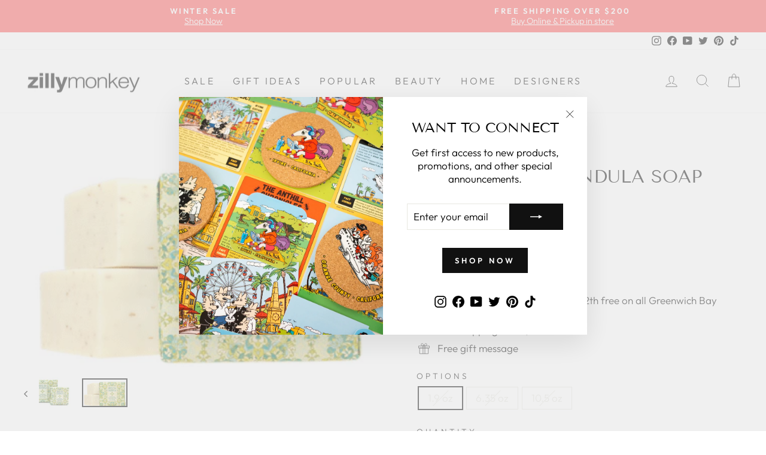

--- FILE ---
content_type: text/html; charset=utf-8
request_url: https://zillymonkey.com/en-jp/tools/tabarnapp-ad/v1_1/default,ruleIds/smart_cart_liquid.ejs?JPY12345905&tabarnapp
body_size: -281
content:

{
"isStaffMember":false,
"now": "2026-01-19 18:24",
"prod_extra":{"0":{}
},
"prod_col": {"0":[]
  },"has_carthook":false,"currency":"USD","money_format":"¥{{amount_no_decimals}}","money_with_currency_format":"¥{{amount_no_decimals}} JPY","cbt":"default,ruleIds"
}


--- FILE ---
content_type: text/javascript; charset=utf-8
request_url: https://zillymonkey.com/en-jp/cart/update.js?_tbn_ignored&tabarnapp
body_size: 745
content:
{"token":"hWN7oFt1rsqR7pjNqYjXp8ZF?key=34c1ac0baee12bedf986b58f49d76b65","note":null,"attributes":{},"original_total_price":0,"total_price":0,"total_discount":0,"total_weight":0.0,"item_count":0,"items":[],"requires_shipping":false,"currency":"JPY","items_subtotal_price":0,"cart_level_discount_applications":[],"discount_codes":[],"items_changelog":{"added":[]}}